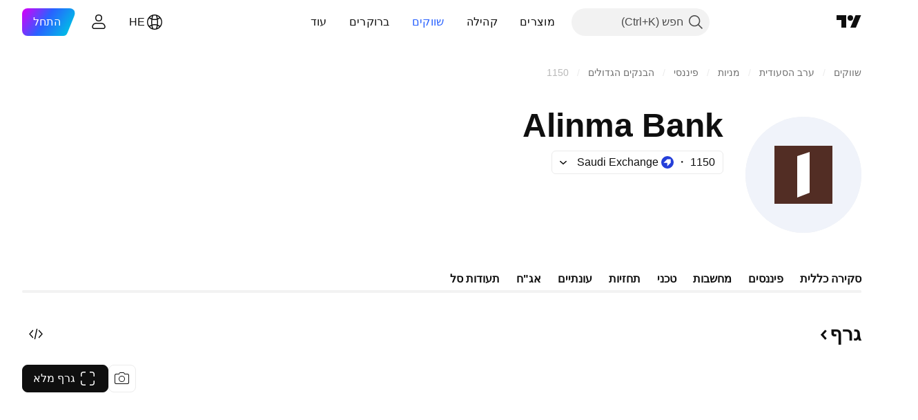

--- FILE ---
content_type: image/svg+xml
request_url: https://s3-symbol-logo.tradingview.com/alinma-bank.svg
body_size: -47
content:
<!-- by TradingView --><svg xmlns="http://www.w3.org/2000/svg" width="18" height="18" viewBox="0 0 18 18"><path fill="#F0F3FA" d="M0 0h18v18H0z"/><path fill="#522D24" d="M5 5h8v8H5z"/><path d="M8 6.55L10 6v5.35L8 12V6.55z" fill="#fff"/></svg>

--- FILE ---
content_type: image/svg+xml
request_url: https://s3-symbol-logo.tradingview.com/alinma-bank--big.svg
body_size: -45
content:
<!-- by TradingView --><svg xmlns="http://www.w3.org/2000/svg" width="56" height="56" viewBox="0 0 56 56"><path fill="#F0F3FA" d="M0 0h56v56H0z"/><path fill="#522D24" d="M14 14h28v28H14z"/><path d="M25 19l6-2v19.63L25 39V19z" fill="#fff"/></svg>